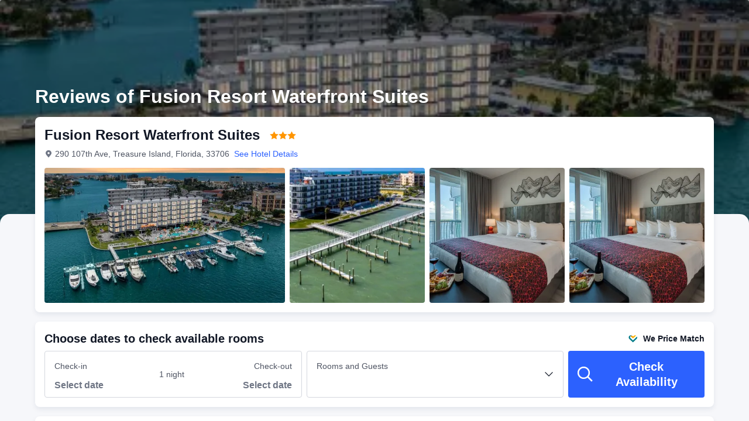

--- FILE ---
content_type: image/svg+xml
request_url: https://ak-d.tripcdn.com/images/1x21d12000gxoy9gd0AE4_W_200_200_R5.webp
body_size: 4388
content:
<?xml version="1.0" encoding="UTF-8"?>
<svg width="360px" height="360px" viewBox="0 0 360 360" version="1.1" xmlns="http://www.w3.org/2000/svg" xmlns:xlink="http://www.w3.org/1999/xlink">
    <title>Empty States/Picture/01_Light/Search No Results</title>
    <defs>
        <polygon id="path-1" points="0 0 26.5274819 0 26.5274819 11.0105045 0 11.0105045"></polygon>
        <polygon id="path-3" points="0 0 25.7194846 0 25.7194846 18.8094954 0 18.8094954"></polygon>
        <polygon id="path-5" points="0 0 5.41399558 0 5.41399558 21.6323098 0 21.6323098"></polygon>
    </defs>
    <g id="H5" stroke="none" stroke-width="1" fill="none" fill-rule="evenodd">
        <g id="Empty-States/Picture/01_Light/Search-No-Results">
            <polygon id="BG" fill="#FFFFFF" opacity="0" points="0 360 360 360 360 0 0 0"></polygon>
            <g id="Search-No-Results" transform="translate(62.0001, 20.4588)">
                <path d="M80.16513,222.038368 L67.3122179,260.466354 L46.753798,322.71049 L53.0618912,326.24761 L106.543053,234.675199 C106.543053,234.675199 80.9161372,222.45906 80.16513,222.038368" id="Fill-1" fill="#F4D4BE"></path>
                <path d="M81.2607196,124.72261 L86.1713982,181.990463 C86.1713982,181.990463 86.0713862,190.26347 86.6375089,192.561451 C87.2036316,194.858973 88.4748844,200.244938 89.9209288,201.741906 C91.0930872,202.954895 96.7630308,203.041144 97.1727128,198.193317 C97.3727367,195.826061 97.0226949,188.642175 96.9658073,188.626118 C96.9089198,188.61052 100.839206,189.983161 100.802046,187.664994 C100.768097,185.564285 94.1691429,180.382473 94.1691429,180.382473 L94.6173616,127.525239 L106.888553,82.5762897 L92.3519532,70.2518812 C92.3519532,70.2518812 81.0308756,122.042015 81.2607196,124.72261" id="Fill-3" fill="#FFDEC9"></path>
                <polygon id="Fill-5" fill="#FFDEC9" points="122.104087 244.681441 114.673841 333.895771 107.059169 332.282734 95.5169645 218.999473"></polygon>
                <g id="编组" transform="translate(106.3009, 327.3671)">
                    <mask id="mask-2" fill="white">
                        <use xlink:href="#path-1"></use>
                    </mask>
                    <g id="Clip-8"></g>
                    <path d="M0,0.759004219 C0,0.759004219 26.5274819,-4.15213311 26.5274819,11.010688 L0.428950341,11.010688 L0,0.759004219 Z" id="Fill-7" fill="#333333" mask="url(#mask-2)"></path>
                </g>
                <g id="编组" transform="translate(42.4224, 319.5681)">
                    <mask id="mask-4" fill="white">
                        <use xlink:href="#path-3"></use>
                    </mask>
                    <g id="Clip-10"></g>
                    <path d="M25.7194846,18.8095871 L13.3326833,18.8095871 L0.718331904,11.1022441 C-0.00927797879,10.6154887 -0.217559749,9.63601386 0.248092226,8.88867685 L4.61604538,0 L14.7089946,6.88155627 C21.1317804,9.17540836 25.2607142,11.9280309 25.7194846,18.8095871" id="Fill-9" fill="#333333" mask="url(#mask-4)"></path>
                </g>
                <path d="M125.168535,9.88347463 C125.168535,9.88347463 128.043649,16.1631241 128.785022,23.5759365 C129.195622,27.6787204 129.862674,34.2203278 126.279218,38.1932796 C124.201906,40.4967659 118.640691,37.9657295 117.508446,40.6990836 C116.376659,43.4324378 116.026617,49.0509991 118.004835,55.5302137 L102.291031,51.8903292 C102.291031,51.8903292 105.005575,44.4995378 102.672269,40.0824962 C102.672269,40.0824962 98.7699679,31.0850907 96.62751,27.7149632 C94.4850522,24.3452945 90.2216987,17.1572796 94.913085,11.0391173 C99.60493,4.92049624 105.47031,2.95787639 109.964884,4.2465625 C114.459916,5.5352486 122.77146,6.08439679 125.168535,9.88347463" id="Fill-11" fill="#FFDEC9"></path>
                <path d="M88.6718346,29.4934326 C89.3453096,18.3925648 91.0712039,13.5190467 92.7957219,10.9769998 C94.9193701,7.84589169 98.4427269,3.9330388 104.053948,2.12135441 C118.660281,-2.59434671 125.333555,5.50295117 126.007948,7.29766104 C127.097068,10.1957138 124.455927,13.2630528 121.915715,14.4998978 C121.915715,14.4998978 118.505675,16.2253334 118.465762,18.1526279 C118.411168,20.7956043 119.17548,26.7779705 118.296934,24.6520284 L117.319295,22.6967489 C117.319295,22.6967489 116.292566,20.2528789 114.533182,21.2305186 C113.238532,21.9494119 112.919686,24.0166314 113.72437,25.8852033 C114.464366,27.6037573 116.087955,29.119076 117.619789,28.7557298 C117.619789,28.7557298 117.217448,35.5423206 122.877298,36.6956694 C122.877298,36.6956694 108.252156,42.7248303 101.373352,42.4660838 C94.4266507,42.2050434 87.9492712,41.3989838 88.6718346,29.4934326" id="Fill-13" fill="#602713"></path>
                <path d="M126.37189,75.163936 C126.440247,75.0230935 130.569181,60.8012105 130.569181,60.8012105 C130.569181,60.8012105 122.770084,52.0845726 116.347298,52.0845726 C108.548201,52.0845726 102.388749,52.049706 102.388749,52.049706 C102.388749,52.049706 91.761791,62.8294346 88.7921701,84.9765765 C86.0413826,105.494625 88.4737834,125.847057 88.4737834,125.847057 C69.9431287,151.441858 48.6410418,202.694313 37.0648879,220.618932 C25.9970515,237.75676 15.9219944,238.990394 15.9219944,238.990394 C15.9219944,238.990394 35.5734252,257.254961 57.7916766,258.089465 C75.6928983,258.761564 84.9329933,257.040257 104.532124,261.827985 C121.925487,266.076658 135.948264,263.151079 135.948264,263.151079 C138.837141,162.242232 127.200429,127.609194 127.200429,127.609194 C127.200429,127.609194 135.235335,74.584509 126.37189,75.163936" id="Fill-15" fill="#C7D9F4"></path>
                <polygon id="Fill-17" fill="#234678" points="230.913327 10.7111882 231.787285 20.3839037 136.672249 21.9928116 136.19054 16.6637344 230.03937 1.03801395"></polygon>
                <g id="编组" transform="translate(229.7961, 0)">
                    <mask id="mask-6" fill="white">
                        <use xlink:href="#path-5"></use>
                    </mask>
                    <g id="Clip-20"></g>
                    <polygon id="Fill-19" fill="#234678" mask="url(#mask-6)" points="1.92591822 21.6323098 0 0.315083523 3.48803149 -9.17540837e-05 5.41440848 21.3171345"></polygon>
                </g>
                <path d="M177.893322,11.6674952 C175.309527,11.2087247 174.447956,12.585036 174.447956,12.585036 C174.447956,13.5025768 175.739854,16.7139698 174.810385,20.2676054 C174.636052,20.9351164 172.725273,21.3016739 172.725273,21.3016739 C172.834002,23.6987494 174.017171,24.9718373 175.378343,26.0247154 C174.481905,29.6379912 167.98801,58.9208482 167.98801,58.9208482 L150.24644,57.544537 L149.815655,73.1427312 L174.363542,72.6839608 C175.147581,72.5724796 176.697308,72.1068276 176.947337,71.3076495 C179.531132,63.049782 181.227665,26.0770152 181.227665,26.0770152 C181.227665,26.0770152 184.353268,20.3841331 182.630585,15.7964289 C181.769014,13.5025768 179.618299,11.9065145 177.893322,11.6674952" id="Fill-21" fill="#FFDEC9"></path>
                <path d="M102.115735,52.0603495 L116.607375,51.9639688 C118.960408,51.9484095 153.866414,56.6269503 153.866414,56.6269503 L155.845091,78.1891599 L115.554955,84.1531753 L102.115735,52.0603495 Z" id="Fill-23" fill="#C7D9F4"></path>
                <path d="M31.5184453,21.9004152 C48.9255712,21.9004152 63.0373493,36.0117345 63.0373493,53.4193192 C63.0373493,60.9670102 60.3810686,67.8926084 55.9562279,73.3198624 C56.7875199,74.629652 57.2756516,76.1789197 57.2756516,77.8447151 C57.2756516,82.5218795 53.4839141,86.3131582 48.8072085,86.3131582 C46.1128498,86.3131582 43.7171507,85.050622 42.1660479,83.0889197 C38.8395036,84.2835579 35.2560479,84.9377645 31.5184453,84.9377645 C14.1113193,84.9377645 -1.42108547e-14,70.8264452 -1.42108547e-14,53.4193192 C-1.42108547e-14,36.0117345 14.1113193,21.9004152 31.5184453,21.9004152" id="Fill-25" fill="#B3D7E5"></path>
                <path d="M61.9513939,84.9376728 C64.0539387,84.9376728 65.757812,86.6420049 65.757812,88.7445497 C65.757812,90.8466357 64.0539387,92.5509679 61.9513939,92.5509679 C59.848849,92.5509679 58.1445169,90.8466357 58.1445169,88.7445497 C58.1445169,86.6420049 59.848849,84.9376728 61.9513939,84.9376728" id="Fill-27" fill="#B2D8E7"></path>
                <path d="M27.8025425,66.3178331 C27.8025425,65.3791888 28.1470791,64.5726704 28.836611,63.8978191 C29.526143,63.2229678 30.3551411,62.8857716 31.3231467,62.8857716 C32.261791,62.8857716 33.0839076,63.2087459 33.7876614,63.8533184 C34.4923328,64.4997259 34.8442097,65.2915636 34.8442097,66.2302079 C34.8442097,67.169311 34.4987555,67.9762881 33.8096824,68.6506806 C33.1201504,69.3259907 32.2916111,69.663187 31.3231467,69.663187 C30.8533658,69.663187 30.4060646,69.5746443 29.9812432,69.3984764 C29.5555043,69.2227673 29.1811476,68.9878769 28.8590908,68.6942638 C28.5356576,68.4015683 28.279205,68.0492326 28.0888153,67.6381743 C27.8979668,67.2275748 27.8025425,66.7880727 27.8025425,66.3178331 L27.8025425,66.3178331 Z M28.6824642,59.8610982 L28.6824642,58.5283701 C28.6824642,57.8241575 28.7338465,57.193807 28.836611,56.6359422 C28.9393756,56.0789949 29.1008628,55.5509501 29.3210726,55.0518079 C29.5412824,54.5531245 29.8339779,54.0691217 30.2009943,53.5993408 C30.5675518,53.1304774 31.0295336,52.6313352 31.5873985,52.1032904 L33.5679104,50.2108624 C34.1248576,49.712179 34.6019789,49.1547729 34.9978978,48.539103 C35.3942754,47.9225156 35.5920054,47.1742611 35.5920054,46.2943394 C35.5920054,45.150166 35.2323294,44.1890419 34.513895,43.4114261 C33.7945429,42.634269 32.7756138,42.2452317 31.4552726,42.2452317 C30.7804213,42.2452317 30.171633,42.370476 29.6289075,42.6191296 C29.0857234,42.8691594 28.61686,43.2068145 28.2209411,43.6316359 C27.8245635,44.0573748 27.5236101,44.5487179 27.3185397,45.106124 C27.1130106,45.6635301 26.9955653,46.2356168 26.9666628,46.8219254 L21.5531719,46.3383814 C21.7293397,44.9299562 22.1036964,43.6756778 22.6757831,42.5755464 C23.2478698,41.4754149 23.9883253,40.544111 24.898067,39.780717 C25.8068912,39.0182406 26.8487588,38.4388135 28.0222935,38.0424359 C29.1958283,37.646517 30.4579057,37.4483282 31.8071495,37.4483282 C33.0687681,37.4483282 34.2643239,37.6322951 35.3942754,37.9983939 C36.5233094,38.365869 37.5211351,38.9081357 38.3868348,39.6270289 C39.2520758,40.3459221 39.9338087,41.2331841 40.4334097,42.2897324 C40.9316343,43.3453631 41.1812054,44.5638574 41.1812054,45.9420037 C41.1812054,46.8815655 41.0779821,47.7023058 40.8729117,48.4065184 C40.6673826,49.110731 40.3737695,49.756221 39.9929901,50.3429883 C39.6112931,50.9302145 39.1493113,51.4945021 38.6065859,52.0372275 C38.0634017,52.5804117 37.4550721,53.145158 36.7806796,53.7314666 C36.1929947,54.2306089 35.7163322,54.6705697 35.3502334,55.0518079 C34.9827583,55.4335049 34.6900628,55.8152019 34.469853,56.1959813 C34.250102,56.5776783 34.0959551,56.9882778 34.0078712,57.4286974 C33.9197873,57.8686583 33.8757453,58.4118424 33.8757453,59.0564149 L33.8757453,59.8610982 L28.6824642,59.8610982 Z" id="Fill-29" fill="#FFFFFF"></path>
            </g>
        </g>
    </g>
</svg>